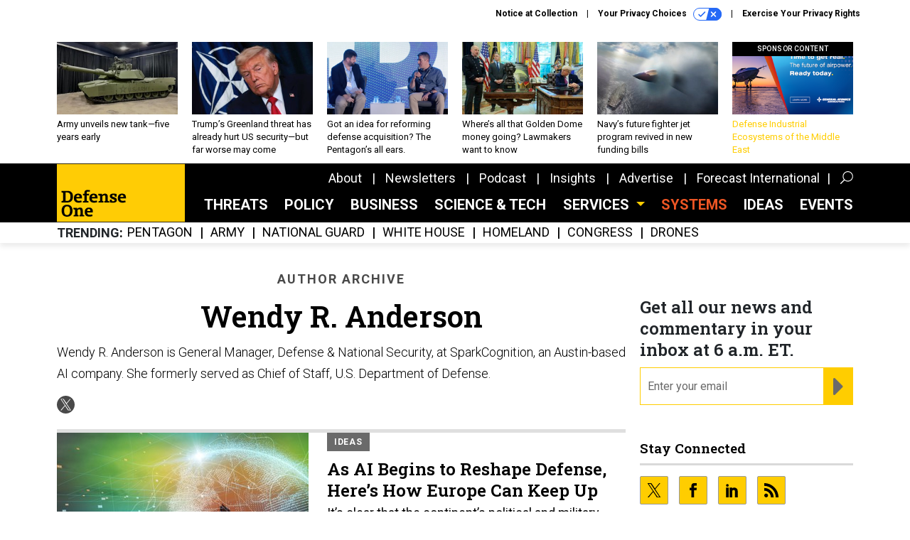

--- FILE ---
content_type: text/html; charset=utf-8
request_url: https://www.google.com/recaptcha/api2/anchor?ar=1&k=6LdOl7YqAAAAABKtsfQAMJd68i9_0s1IP1QM3v7N&co=aHR0cHM6Ly93d3cuZGVmZW5zZW9uZS5jb206NDQz&hl=en&v=N67nZn4AqZkNcbeMu4prBgzg&size=normal&anchor-ms=20000&execute-ms=30000&cb=f4swau683fvf
body_size: 49467
content:
<!DOCTYPE HTML><html dir="ltr" lang="en"><head><meta http-equiv="Content-Type" content="text/html; charset=UTF-8">
<meta http-equiv="X-UA-Compatible" content="IE=edge">
<title>reCAPTCHA</title>
<style type="text/css">
/* cyrillic-ext */
@font-face {
  font-family: 'Roboto';
  font-style: normal;
  font-weight: 400;
  font-stretch: 100%;
  src: url(//fonts.gstatic.com/s/roboto/v48/KFO7CnqEu92Fr1ME7kSn66aGLdTylUAMa3GUBHMdazTgWw.woff2) format('woff2');
  unicode-range: U+0460-052F, U+1C80-1C8A, U+20B4, U+2DE0-2DFF, U+A640-A69F, U+FE2E-FE2F;
}
/* cyrillic */
@font-face {
  font-family: 'Roboto';
  font-style: normal;
  font-weight: 400;
  font-stretch: 100%;
  src: url(//fonts.gstatic.com/s/roboto/v48/KFO7CnqEu92Fr1ME7kSn66aGLdTylUAMa3iUBHMdazTgWw.woff2) format('woff2');
  unicode-range: U+0301, U+0400-045F, U+0490-0491, U+04B0-04B1, U+2116;
}
/* greek-ext */
@font-face {
  font-family: 'Roboto';
  font-style: normal;
  font-weight: 400;
  font-stretch: 100%;
  src: url(//fonts.gstatic.com/s/roboto/v48/KFO7CnqEu92Fr1ME7kSn66aGLdTylUAMa3CUBHMdazTgWw.woff2) format('woff2');
  unicode-range: U+1F00-1FFF;
}
/* greek */
@font-face {
  font-family: 'Roboto';
  font-style: normal;
  font-weight: 400;
  font-stretch: 100%;
  src: url(//fonts.gstatic.com/s/roboto/v48/KFO7CnqEu92Fr1ME7kSn66aGLdTylUAMa3-UBHMdazTgWw.woff2) format('woff2');
  unicode-range: U+0370-0377, U+037A-037F, U+0384-038A, U+038C, U+038E-03A1, U+03A3-03FF;
}
/* math */
@font-face {
  font-family: 'Roboto';
  font-style: normal;
  font-weight: 400;
  font-stretch: 100%;
  src: url(//fonts.gstatic.com/s/roboto/v48/KFO7CnqEu92Fr1ME7kSn66aGLdTylUAMawCUBHMdazTgWw.woff2) format('woff2');
  unicode-range: U+0302-0303, U+0305, U+0307-0308, U+0310, U+0312, U+0315, U+031A, U+0326-0327, U+032C, U+032F-0330, U+0332-0333, U+0338, U+033A, U+0346, U+034D, U+0391-03A1, U+03A3-03A9, U+03B1-03C9, U+03D1, U+03D5-03D6, U+03F0-03F1, U+03F4-03F5, U+2016-2017, U+2034-2038, U+203C, U+2040, U+2043, U+2047, U+2050, U+2057, U+205F, U+2070-2071, U+2074-208E, U+2090-209C, U+20D0-20DC, U+20E1, U+20E5-20EF, U+2100-2112, U+2114-2115, U+2117-2121, U+2123-214F, U+2190, U+2192, U+2194-21AE, U+21B0-21E5, U+21F1-21F2, U+21F4-2211, U+2213-2214, U+2216-22FF, U+2308-230B, U+2310, U+2319, U+231C-2321, U+2336-237A, U+237C, U+2395, U+239B-23B7, U+23D0, U+23DC-23E1, U+2474-2475, U+25AF, U+25B3, U+25B7, U+25BD, U+25C1, U+25CA, U+25CC, U+25FB, U+266D-266F, U+27C0-27FF, U+2900-2AFF, U+2B0E-2B11, U+2B30-2B4C, U+2BFE, U+3030, U+FF5B, U+FF5D, U+1D400-1D7FF, U+1EE00-1EEFF;
}
/* symbols */
@font-face {
  font-family: 'Roboto';
  font-style: normal;
  font-weight: 400;
  font-stretch: 100%;
  src: url(//fonts.gstatic.com/s/roboto/v48/KFO7CnqEu92Fr1ME7kSn66aGLdTylUAMaxKUBHMdazTgWw.woff2) format('woff2');
  unicode-range: U+0001-000C, U+000E-001F, U+007F-009F, U+20DD-20E0, U+20E2-20E4, U+2150-218F, U+2190, U+2192, U+2194-2199, U+21AF, U+21E6-21F0, U+21F3, U+2218-2219, U+2299, U+22C4-22C6, U+2300-243F, U+2440-244A, U+2460-24FF, U+25A0-27BF, U+2800-28FF, U+2921-2922, U+2981, U+29BF, U+29EB, U+2B00-2BFF, U+4DC0-4DFF, U+FFF9-FFFB, U+10140-1018E, U+10190-1019C, U+101A0, U+101D0-101FD, U+102E0-102FB, U+10E60-10E7E, U+1D2C0-1D2D3, U+1D2E0-1D37F, U+1F000-1F0FF, U+1F100-1F1AD, U+1F1E6-1F1FF, U+1F30D-1F30F, U+1F315, U+1F31C, U+1F31E, U+1F320-1F32C, U+1F336, U+1F378, U+1F37D, U+1F382, U+1F393-1F39F, U+1F3A7-1F3A8, U+1F3AC-1F3AF, U+1F3C2, U+1F3C4-1F3C6, U+1F3CA-1F3CE, U+1F3D4-1F3E0, U+1F3ED, U+1F3F1-1F3F3, U+1F3F5-1F3F7, U+1F408, U+1F415, U+1F41F, U+1F426, U+1F43F, U+1F441-1F442, U+1F444, U+1F446-1F449, U+1F44C-1F44E, U+1F453, U+1F46A, U+1F47D, U+1F4A3, U+1F4B0, U+1F4B3, U+1F4B9, U+1F4BB, U+1F4BF, U+1F4C8-1F4CB, U+1F4D6, U+1F4DA, U+1F4DF, U+1F4E3-1F4E6, U+1F4EA-1F4ED, U+1F4F7, U+1F4F9-1F4FB, U+1F4FD-1F4FE, U+1F503, U+1F507-1F50B, U+1F50D, U+1F512-1F513, U+1F53E-1F54A, U+1F54F-1F5FA, U+1F610, U+1F650-1F67F, U+1F687, U+1F68D, U+1F691, U+1F694, U+1F698, U+1F6AD, U+1F6B2, U+1F6B9-1F6BA, U+1F6BC, U+1F6C6-1F6CF, U+1F6D3-1F6D7, U+1F6E0-1F6EA, U+1F6F0-1F6F3, U+1F6F7-1F6FC, U+1F700-1F7FF, U+1F800-1F80B, U+1F810-1F847, U+1F850-1F859, U+1F860-1F887, U+1F890-1F8AD, U+1F8B0-1F8BB, U+1F8C0-1F8C1, U+1F900-1F90B, U+1F93B, U+1F946, U+1F984, U+1F996, U+1F9E9, U+1FA00-1FA6F, U+1FA70-1FA7C, U+1FA80-1FA89, U+1FA8F-1FAC6, U+1FACE-1FADC, U+1FADF-1FAE9, U+1FAF0-1FAF8, U+1FB00-1FBFF;
}
/* vietnamese */
@font-face {
  font-family: 'Roboto';
  font-style: normal;
  font-weight: 400;
  font-stretch: 100%;
  src: url(//fonts.gstatic.com/s/roboto/v48/KFO7CnqEu92Fr1ME7kSn66aGLdTylUAMa3OUBHMdazTgWw.woff2) format('woff2');
  unicode-range: U+0102-0103, U+0110-0111, U+0128-0129, U+0168-0169, U+01A0-01A1, U+01AF-01B0, U+0300-0301, U+0303-0304, U+0308-0309, U+0323, U+0329, U+1EA0-1EF9, U+20AB;
}
/* latin-ext */
@font-face {
  font-family: 'Roboto';
  font-style: normal;
  font-weight: 400;
  font-stretch: 100%;
  src: url(//fonts.gstatic.com/s/roboto/v48/KFO7CnqEu92Fr1ME7kSn66aGLdTylUAMa3KUBHMdazTgWw.woff2) format('woff2');
  unicode-range: U+0100-02BA, U+02BD-02C5, U+02C7-02CC, U+02CE-02D7, U+02DD-02FF, U+0304, U+0308, U+0329, U+1D00-1DBF, U+1E00-1E9F, U+1EF2-1EFF, U+2020, U+20A0-20AB, U+20AD-20C0, U+2113, U+2C60-2C7F, U+A720-A7FF;
}
/* latin */
@font-face {
  font-family: 'Roboto';
  font-style: normal;
  font-weight: 400;
  font-stretch: 100%;
  src: url(//fonts.gstatic.com/s/roboto/v48/KFO7CnqEu92Fr1ME7kSn66aGLdTylUAMa3yUBHMdazQ.woff2) format('woff2');
  unicode-range: U+0000-00FF, U+0131, U+0152-0153, U+02BB-02BC, U+02C6, U+02DA, U+02DC, U+0304, U+0308, U+0329, U+2000-206F, U+20AC, U+2122, U+2191, U+2193, U+2212, U+2215, U+FEFF, U+FFFD;
}
/* cyrillic-ext */
@font-face {
  font-family: 'Roboto';
  font-style: normal;
  font-weight: 500;
  font-stretch: 100%;
  src: url(//fonts.gstatic.com/s/roboto/v48/KFO7CnqEu92Fr1ME7kSn66aGLdTylUAMa3GUBHMdazTgWw.woff2) format('woff2');
  unicode-range: U+0460-052F, U+1C80-1C8A, U+20B4, U+2DE0-2DFF, U+A640-A69F, U+FE2E-FE2F;
}
/* cyrillic */
@font-face {
  font-family: 'Roboto';
  font-style: normal;
  font-weight: 500;
  font-stretch: 100%;
  src: url(//fonts.gstatic.com/s/roboto/v48/KFO7CnqEu92Fr1ME7kSn66aGLdTylUAMa3iUBHMdazTgWw.woff2) format('woff2');
  unicode-range: U+0301, U+0400-045F, U+0490-0491, U+04B0-04B1, U+2116;
}
/* greek-ext */
@font-face {
  font-family: 'Roboto';
  font-style: normal;
  font-weight: 500;
  font-stretch: 100%;
  src: url(//fonts.gstatic.com/s/roboto/v48/KFO7CnqEu92Fr1ME7kSn66aGLdTylUAMa3CUBHMdazTgWw.woff2) format('woff2');
  unicode-range: U+1F00-1FFF;
}
/* greek */
@font-face {
  font-family: 'Roboto';
  font-style: normal;
  font-weight: 500;
  font-stretch: 100%;
  src: url(//fonts.gstatic.com/s/roboto/v48/KFO7CnqEu92Fr1ME7kSn66aGLdTylUAMa3-UBHMdazTgWw.woff2) format('woff2');
  unicode-range: U+0370-0377, U+037A-037F, U+0384-038A, U+038C, U+038E-03A1, U+03A3-03FF;
}
/* math */
@font-face {
  font-family: 'Roboto';
  font-style: normal;
  font-weight: 500;
  font-stretch: 100%;
  src: url(//fonts.gstatic.com/s/roboto/v48/KFO7CnqEu92Fr1ME7kSn66aGLdTylUAMawCUBHMdazTgWw.woff2) format('woff2');
  unicode-range: U+0302-0303, U+0305, U+0307-0308, U+0310, U+0312, U+0315, U+031A, U+0326-0327, U+032C, U+032F-0330, U+0332-0333, U+0338, U+033A, U+0346, U+034D, U+0391-03A1, U+03A3-03A9, U+03B1-03C9, U+03D1, U+03D5-03D6, U+03F0-03F1, U+03F4-03F5, U+2016-2017, U+2034-2038, U+203C, U+2040, U+2043, U+2047, U+2050, U+2057, U+205F, U+2070-2071, U+2074-208E, U+2090-209C, U+20D0-20DC, U+20E1, U+20E5-20EF, U+2100-2112, U+2114-2115, U+2117-2121, U+2123-214F, U+2190, U+2192, U+2194-21AE, U+21B0-21E5, U+21F1-21F2, U+21F4-2211, U+2213-2214, U+2216-22FF, U+2308-230B, U+2310, U+2319, U+231C-2321, U+2336-237A, U+237C, U+2395, U+239B-23B7, U+23D0, U+23DC-23E1, U+2474-2475, U+25AF, U+25B3, U+25B7, U+25BD, U+25C1, U+25CA, U+25CC, U+25FB, U+266D-266F, U+27C0-27FF, U+2900-2AFF, U+2B0E-2B11, U+2B30-2B4C, U+2BFE, U+3030, U+FF5B, U+FF5D, U+1D400-1D7FF, U+1EE00-1EEFF;
}
/* symbols */
@font-face {
  font-family: 'Roboto';
  font-style: normal;
  font-weight: 500;
  font-stretch: 100%;
  src: url(//fonts.gstatic.com/s/roboto/v48/KFO7CnqEu92Fr1ME7kSn66aGLdTylUAMaxKUBHMdazTgWw.woff2) format('woff2');
  unicode-range: U+0001-000C, U+000E-001F, U+007F-009F, U+20DD-20E0, U+20E2-20E4, U+2150-218F, U+2190, U+2192, U+2194-2199, U+21AF, U+21E6-21F0, U+21F3, U+2218-2219, U+2299, U+22C4-22C6, U+2300-243F, U+2440-244A, U+2460-24FF, U+25A0-27BF, U+2800-28FF, U+2921-2922, U+2981, U+29BF, U+29EB, U+2B00-2BFF, U+4DC0-4DFF, U+FFF9-FFFB, U+10140-1018E, U+10190-1019C, U+101A0, U+101D0-101FD, U+102E0-102FB, U+10E60-10E7E, U+1D2C0-1D2D3, U+1D2E0-1D37F, U+1F000-1F0FF, U+1F100-1F1AD, U+1F1E6-1F1FF, U+1F30D-1F30F, U+1F315, U+1F31C, U+1F31E, U+1F320-1F32C, U+1F336, U+1F378, U+1F37D, U+1F382, U+1F393-1F39F, U+1F3A7-1F3A8, U+1F3AC-1F3AF, U+1F3C2, U+1F3C4-1F3C6, U+1F3CA-1F3CE, U+1F3D4-1F3E0, U+1F3ED, U+1F3F1-1F3F3, U+1F3F5-1F3F7, U+1F408, U+1F415, U+1F41F, U+1F426, U+1F43F, U+1F441-1F442, U+1F444, U+1F446-1F449, U+1F44C-1F44E, U+1F453, U+1F46A, U+1F47D, U+1F4A3, U+1F4B0, U+1F4B3, U+1F4B9, U+1F4BB, U+1F4BF, U+1F4C8-1F4CB, U+1F4D6, U+1F4DA, U+1F4DF, U+1F4E3-1F4E6, U+1F4EA-1F4ED, U+1F4F7, U+1F4F9-1F4FB, U+1F4FD-1F4FE, U+1F503, U+1F507-1F50B, U+1F50D, U+1F512-1F513, U+1F53E-1F54A, U+1F54F-1F5FA, U+1F610, U+1F650-1F67F, U+1F687, U+1F68D, U+1F691, U+1F694, U+1F698, U+1F6AD, U+1F6B2, U+1F6B9-1F6BA, U+1F6BC, U+1F6C6-1F6CF, U+1F6D3-1F6D7, U+1F6E0-1F6EA, U+1F6F0-1F6F3, U+1F6F7-1F6FC, U+1F700-1F7FF, U+1F800-1F80B, U+1F810-1F847, U+1F850-1F859, U+1F860-1F887, U+1F890-1F8AD, U+1F8B0-1F8BB, U+1F8C0-1F8C1, U+1F900-1F90B, U+1F93B, U+1F946, U+1F984, U+1F996, U+1F9E9, U+1FA00-1FA6F, U+1FA70-1FA7C, U+1FA80-1FA89, U+1FA8F-1FAC6, U+1FACE-1FADC, U+1FADF-1FAE9, U+1FAF0-1FAF8, U+1FB00-1FBFF;
}
/* vietnamese */
@font-face {
  font-family: 'Roboto';
  font-style: normal;
  font-weight: 500;
  font-stretch: 100%;
  src: url(//fonts.gstatic.com/s/roboto/v48/KFO7CnqEu92Fr1ME7kSn66aGLdTylUAMa3OUBHMdazTgWw.woff2) format('woff2');
  unicode-range: U+0102-0103, U+0110-0111, U+0128-0129, U+0168-0169, U+01A0-01A1, U+01AF-01B0, U+0300-0301, U+0303-0304, U+0308-0309, U+0323, U+0329, U+1EA0-1EF9, U+20AB;
}
/* latin-ext */
@font-face {
  font-family: 'Roboto';
  font-style: normal;
  font-weight: 500;
  font-stretch: 100%;
  src: url(//fonts.gstatic.com/s/roboto/v48/KFO7CnqEu92Fr1ME7kSn66aGLdTylUAMa3KUBHMdazTgWw.woff2) format('woff2');
  unicode-range: U+0100-02BA, U+02BD-02C5, U+02C7-02CC, U+02CE-02D7, U+02DD-02FF, U+0304, U+0308, U+0329, U+1D00-1DBF, U+1E00-1E9F, U+1EF2-1EFF, U+2020, U+20A0-20AB, U+20AD-20C0, U+2113, U+2C60-2C7F, U+A720-A7FF;
}
/* latin */
@font-face {
  font-family: 'Roboto';
  font-style: normal;
  font-weight: 500;
  font-stretch: 100%;
  src: url(//fonts.gstatic.com/s/roboto/v48/KFO7CnqEu92Fr1ME7kSn66aGLdTylUAMa3yUBHMdazQ.woff2) format('woff2');
  unicode-range: U+0000-00FF, U+0131, U+0152-0153, U+02BB-02BC, U+02C6, U+02DA, U+02DC, U+0304, U+0308, U+0329, U+2000-206F, U+20AC, U+2122, U+2191, U+2193, U+2212, U+2215, U+FEFF, U+FFFD;
}
/* cyrillic-ext */
@font-face {
  font-family: 'Roboto';
  font-style: normal;
  font-weight: 900;
  font-stretch: 100%;
  src: url(//fonts.gstatic.com/s/roboto/v48/KFO7CnqEu92Fr1ME7kSn66aGLdTylUAMa3GUBHMdazTgWw.woff2) format('woff2');
  unicode-range: U+0460-052F, U+1C80-1C8A, U+20B4, U+2DE0-2DFF, U+A640-A69F, U+FE2E-FE2F;
}
/* cyrillic */
@font-face {
  font-family: 'Roboto';
  font-style: normal;
  font-weight: 900;
  font-stretch: 100%;
  src: url(//fonts.gstatic.com/s/roboto/v48/KFO7CnqEu92Fr1ME7kSn66aGLdTylUAMa3iUBHMdazTgWw.woff2) format('woff2');
  unicode-range: U+0301, U+0400-045F, U+0490-0491, U+04B0-04B1, U+2116;
}
/* greek-ext */
@font-face {
  font-family: 'Roboto';
  font-style: normal;
  font-weight: 900;
  font-stretch: 100%;
  src: url(//fonts.gstatic.com/s/roboto/v48/KFO7CnqEu92Fr1ME7kSn66aGLdTylUAMa3CUBHMdazTgWw.woff2) format('woff2');
  unicode-range: U+1F00-1FFF;
}
/* greek */
@font-face {
  font-family: 'Roboto';
  font-style: normal;
  font-weight: 900;
  font-stretch: 100%;
  src: url(//fonts.gstatic.com/s/roboto/v48/KFO7CnqEu92Fr1ME7kSn66aGLdTylUAMa3-UBHMdazTgWw.woff2) format('woff2');
  unicode-range: U+0370-0377, U+037A-037F, U+0384-038A, U+038C, U+038E-03A1, U+03A3-03FF;
}
/* math */
@font-face {
  font-family: 'Roboto';
  font-style: normal;
  font-weight: 900;
  font-stretch: 100%;
  src: url(//fonts.gstatic.com/s/roboto/v48/KFO7CnqEu92Fr1ME7kSn66aGLdTylUAMawCUBHMdazTgWw.woff2) format('woff2');
  unicode-range: U+0302-0303, U+0305, U+0307-0308, U+0310, U+0312, U+0315, U+031A, U+0326-0327, U+032C, U+032F-0330, U+0332-0333, U+0338, U+033A, U+0346, U+034D, U+0391-03A1, U+03A3-03A9, U+03B1-03C9, U+03D1, U+03D5-03D6, U+03F0-03F1, U+03F4-03F5, U+2016-2017, U+2034-2038, U+203C, U+2040, U+2043, U+2047, U+2050, U+2057, U+205F, U+2070-2071, U+2074-208E, U+2090-209C, U+20D0-20DC, U+20E1, U+20E5-20EF, U+2100-2112, U+2114-2115, U+2117-2121, U+2123-214F, U+2190, U+2192, U+2194-21AE, U+21B0-21E5, U+21F1-21F2, U+21F4-2211, U+2213-2214, U+2216-22FF, U+2308-230B, U+2310, U+2319, U+231C-2321, U+2336-237A, U+237C, U+2395, U+239B-23B7, U+23D0, U+23DC-23E1, U+2474-2475, U+25AF, U+25B3, U+25B7, U+25BD, U+25C1, U+25CA, U+25CC, U+25FB, U+266D-266F, U+27C0-27FF, U+2900-2AFF, U+2B0E-2B11, U+2B30-2B4C, U+2BFE, U+3030, U+FF5B, U+FF5D, U+1D400-1D7FF, U+1EE00-1EEFF;
}
/* symbols */
@font-face {
  font-family: 'Roboto';
  font-style: normal;
  font-weight: 900;
  font-stretch: 100%;
  src: url(//fonts.gstatic.com/s/roboto/v48/KFO7CnqEu92Fr1ME7kSn66aGLdTylUAMaxKUBHMdazTgWw.woff2) format('woff2');
  unicode-range: U+0001-000C, U+000E-001F, U+007F-009F, U+20DD-20E0, U+20E2-20E4, U+2150-218F, U+2190, U+2192, U+2194-2199, U+21AF, U+21E6-21F0, U+21F3, U+2218-2219, U+2299, U+22C4-22C6, U+2300-243F, U+2440-244A, U+2460-24FF, U+25A0-27BF, U+2800-28FF, U+2921-2922, U+2981, U+29BF, U+29EB, U+2B00-2BFF, U+4DC0-4DFF, U+FFF9-FFFB, U+10140-1018E, U+10190-1019C, U+101A0, U+101D0-101FD, U+102E0-102FB, U+10E60-10E7E, U+1D2C0-1D2D3, U+1D2E0-1D37F, U+1F000-1F0FF, U+1F100-1F1AD, U+1F1E6-1F1FF, U+1F30D-1F30F, U+1F315, U+1F31C, U+1F31E, U+1F320-1F32C, U+1F336, U+1F378, U+1F37D, U+1F382, U+1F393-1F39F, U+1F3A7-1F3A8, U+1F3AC-1F3AF, U+1F3C2, U+1F3C4-1F3C6, U+1F3CA-1F3CE, U+1F3D4-1F3E0, U+1F3ED, U+1F3F1-1F3F3, U+1F3F5-1F3F7, U+1F408, U+1F415, U+1F41F, U+1F426, U+1F43F, U+1F441-1F442, U+1F444, U+1F446-1F449, U+1F44C-1F44E, U+1F453, U+1F46A, U+1F47D, U+1F4A3, U+1F4B0, U+1F4B3, U+1F4B9, U+1F4BB, U+1F4BF, U+1F4C8-1F4CB, U+1F4D6, U+1F4DA, U+1F4DF, U+1F4E3-1F4E6, U+1F4EA-1F4ED, U+1F4F7, U+1F4F9-1F4FB, U+1F4FD-1F4FE, U+1F503, U+1F507-1F50B, U+1F50D, U+1F512-1F513, U+1F53E-1F54A, U+1F54F-1F5FA, U+1F610, U+1F650-1F67F, U+1F687, U+1F68D, U+1F691, U+1F694, U+1F698, U+1F6AD, U+1F6B2, U+1F6B9-1F6BA, U+1F6BC, U+1F6C6-1F6CF, U+1F6D3-1F6D7, U+1F6E0-1F6EA, U+1F6F0-1F6F3, U+1F6F7-1F6FC, U+1F700-1F7FF, U+1F800-1F80B, U+1F810-1F847, U+1F850-1F859, U+1F860-1F887, U+1F890-1F8AD, U+1F8B0-1F8BB, U+1F8C0-1F8C1, U+1F900-1F90B, U+1F93B, U+1F946, U+1F984, U+1F996, U+1F9E9, U+1FA00-1FA6F, U+1FA70-1FA7C, U+1FA80-1FA89, U+1FA8F-1FAC6, U+1FACE-1FADC, U+1FADF-1FAE9, U+1FAF0-1FAF8, U+1FB00-1FBFF;
}
/* vietnamese */
@font-face {
  font-family: 'Roboto';
  font-style: normal;
  font-weight: 900;
  font-stretch: 100%;
  src: url(//fonts.gstatic.com/s/roboto/v48/KFO7CnqEu92Fr1ME7kSn66aGLdTylUAMa3OUBHMdazTgWw.woff2) format('woff2');
  unicode-range: U+0102-0103, U+0110-0111, U+0128-0129, U+0168-0169, U+01A0-01A1, U+01AF-01B0, U+0300-0301, U+0303-0304, U+0308-0309, U+0323, U+0329, U+1EA0-1EF9, U+20AB;
}
/* latin-ext */
@font-face {
  font-family: 'Roboto';
  font-style: normal;
  font-weight: 900;
  font-stretch: 100%;
  src: url(//fonts.gstatic.com/s/roboto/v48/KFO7CnqEu92Fr1ME7kSn66aGLdTylUAMa3KUBHMdazTgWw.woff2) format('woff2');
  unicode-range: U+0100-02BA, U+02BD-02C5, U+02C7-02CC, U+02CE-02D7, U+02DD-02FF, U+0304, U+0308, U+0329, U+1D00-1DBF, U+1E00-1E9F, U+1EF2-1EFF, U+2020, U+20A0-20AB, U+20AD-20C0, U+2113, U+2C60-2C7F, U+A720-A7FF;
}
/* latin */
@font-face {
  font-family: 'Roboto';
  font-style: normal;
  font-weight: 900;
  font-stretch: 100%;
  src: url(//fonts.gstatic.com/s/roboto/v48/KFO7CnqEu92Fr1ME7kSn66aGLdTylUAMa3yUBHMdazQ.woff2) format('woff2');
  unicode-range: U+0000-00FF, U+0131, U+0152-0153, U+02BB-02BC, U+02C6, U+02DA, U+02DC, U+0304, U+0308, U+0329, U+2000-206F, U+20AC, U+2122, U+2191, U+2193, U+2212, U+2215, U+FEFF, U+FFFD;
}

</style>
<link rel="stylesheet" type="text/css" href="https://www.gstatic.com/recaptcha/releases/N67nZn4AqZkNcbeMu4prBgzg/styles__ltr.css">
<script nonce="jic3L6qVTx2hh2Urx_OeLg" type="text/javascript">window['__recaptcha_api'] = 'https://www.google.com/recaptcha/api2/';</script>
<script type="text/javascript" src="https://www.gstatic.com/recaptcha/releases/N67nZn4AqZkNcbeMu4prBgzg/recaptcha__en.js" nonce="jic3L6qVTx2hh2Urx_OeLg">
      
    </script></head>
<body><div id="rc-anchor-alert" class="rc-anchor-alert"></div>
<input type="hidden" id="recaptcha-token" value="[base64]">
<script type="text/javascript" nonce="jic3L6qVTx2hh2Urx_OeLg">
      recaptcha.anchor.Main.init("[\x22ainput\x22,[\x22bgdata\x22,\x22\x22,\[base64]/[base64]/[base64]/[base64]/[base64]/[base64]/KGcoTywyNTMsTy5PKSxVRyhPLEMpKTpnKE8sMjUzLEMpLE8pKSxsKSksTykpfSxieT1mdW5jdGlvbihDLE8sdSxsKXtmb3IobD0odT1SKEMpLDApO08+MDtPLS0pbD1sPDw4fFooQyk7ZyhDLHUsbCl9LFVHPWZ1bmN0aW9uKEMsTyl7Qy5pLmxlbmd0aD4xMDQ/[base64]/[base64]/[base64]/[base64]/[base64]/[base64]/[base64]\\u003d\x22,\[base64]\\u003d\\u003d\x22,\[base64]/CgsO0w7ghw4bCj8OWOgHDviVMw7doS8KVGUjDuz0BVXTDm8KXTUxQwpl4w4tzwo0PwpVkTMKSFMOMw70nwpQqA8KvbMOVwo0vw6HDt1hlwpxdwqjDo8Kkw7DCoRF7w4DClsOjPcKSw6jCp8OJw6YASik9McOvUsOvFR0TwoQXDcO0wqHDlAEqCT/CmcK4wqBdNMKkcmXDgcKKHGJOwqx7w7zDtFTChmhkFhrCrcKgNcKKwr8WdARdIR4uX8KAw7lbHMOxLcKJfyxaw77Dt8KvwrYIIXTCrh/CrsKRKDF3QMKuGT/Cq2XCvWxcUTEGw5rCt8KpwrTCjWPDtMOnwpw2LcKGw4nCikjCqsKrccKJw6cIBsKTwoLDh07DthfCvsKswr7CsiHDssK+ScOcw7fCh1ImBsK6wr1xcsOMbSF0TcKTw441wrJLw5nDi3UMwojDgnhKQ2crJ8K/HiYvLETDs1FoTx91OjceazvDhTzDug/[base64]/Dt8OLQh/CsV/Di8Opw6jCuGbCocKFwrhFwqVnwoshwotsc8OBU0fCiMOta0dtNMK1w4hyf1Mdw6swwqLDkH9de8Ovwrw7w5d6DcORVcKDwqnDgsK0bn/CpyzCvF7DhcOoC8K6woETGiTCshTChMOvwobCpsKEw7bCrn7Co8O2wp3Dg8OuwrjCq8OoJcKJYEAZJiPCpcO/w7/DrRJzcAxSI8OSPRQYwrHDhzLDv8OmwpjDp8OXw7zDvhPDsAEQw7XCqDLDl0suw6rCjMKKXsK9w4LDmcOVw6sOwoVPw7vCi0kRw5lCw4dvUcKRwrLDi8OYKMK+wprCpwnCscKawoXCmMK/THTCs8ONw7sww4ZIw4sNw4YTw7LDr0nCl8Kjw5LDn8Ktw6PDtcOdw6VQwo3DlC3DrnAGwp3DlC/[base64]/Cv8Ouw79UBMONw6MCw6TCjMKOwrR0w7EpPAp3OcKKwrRYwr12cxPDnMKxES8IwqQ9I3DCucO/[base64]/YcOwwpcEwrpDf8OKTMKRQDU5w5rCgV9kEAg+V8Kmw4kBV8K3w7rCpBsBwp/CisOXw71Nw5BHwrPCusK6w5/[base64]/NkzCpcOjwr1kw5/[base64]/DnT7CoMOtwoDChS/DhsOTCcOiBcK8w7QDZ0MSw6Z1wqwnewnDplHCrU3Dth/CsSnCvsKZAcOqw7VxwrzDvk7Dt8K8wps3wq3DhcOREFBjIsOnbMKkwrcCw78Rw7k0HVLDlQPDsMOsQibCvcO8OW5Hw7tjS8K8w682w4l2dFU1w6vDmBXDjD7DvMOAGsOmJ3vDgD9mcsK4w47DrsOBwr3CgDtIJV7Dp3PDjcO9w5/DlgfCkD3ClsKbZznDszPDkF3DlRvCkEHDvcKAw64YdcKffHLCtWh0AjrCjsOYw4wGwq0NSMOewrRSwqDCl8Oxw4oXwpbDhMOcw5XCqSLDvwUiwrzDpj3Cqx06c19LXlMYwo1OaMOWwpxPw4ZHwp3DoQnDjm1kJjBGw7/CisOOBy89woDCv8KPw4/CusOIAxXCscOZZnDCp3DDvnvDtcKxw7HCm3ApwrxmCjZ3GcKaAmDDrFgAdXHDjMKOwqPDj8K6ORbDjcOfwo4FY8Kfw6TDmcOAw6LCtcKZTMO9w5N2w6EMwrXCuMKDwpLDjcKnwqXDtsKOwrXClR09FBzCgcOmcMKsPlF6wrF/w7vCtMOHw4TCjRzCucKewp/Du19RDWdWLHTCkWPDmcKcw6F+wpInIcK4wqfCssOAw40Ow4F/w7lHwqdiwqI7E8K6XcO4UcOYCMOBw58lNcKVScOFwoPDpxTCvsOvCkjCl8Omw79NwqU7AmsNT3TCm318w57Cr8KTPwBzwoHCg3DDgH0bL8KNc3goaj8CaMKxf0w5HMKAH8KAQxnDscKIWlrDlcKwwpJMQ0XDucKIwq/DgAvDi1DDoXp+wqTCpMKMCsOpRMKEXXrDq8OMeMOywovCpDjCnxB/wrrCvsKyw4TDhWzDhB/Dp8ORSMKFE0YbL8K7w4TCgsKYwpcBw5fDuMOFeMOaw5I0woMHLgzDisKlw484UTRlwpNSLB7CjQvCjDzCsBt+w5EKcMKPwqHDtxdGw75tN3vDjzfCl8K9QUxzw6ELQcKuwpgyY8Kcw44xIFDCvmjDnx1zwq/Dk8Knw60Hw7R9Lw3DvcOVw5/[base64]/[base64]/CjwdIwpVzIMKLY8O/wrDCoxBPXH7CjkbDln0Kw7sdw4bDsDtUWUl9bMKmw7pMwpd4woZGw6rDu2PCuxPCosOJwpLDtgx8bsK9wqjDuS8PVMO/w7jDsMKfw5jDlkXCnhZcXcOrE8KxPMKLw4LCj8KFDh1uwobCp8OJQ04+GcKfFivCgEAqwq5BQ39VcMOzSmPDkk/Cv8OkEcKfeSXCjBgIQcK1cMKsw63CqlRJTMORwpDCgcO+w7nDthVIw6M6G8OXw4ldLkDDpSt/MkBow4oEwqQLR8OnaSF2aMOvQEnDj04LY8Obw7waw5XCscOeNsK3w6DDgcKPwrIXBCnClMOCwqrCgk/[base64]/wphyHlnDoMOTS0TDoicMZsKDGm3DpGfCvnjDmQVpNMKpAMKQw57DmsKUw4LDhMKuasKJw4XDj0HCgG/DkXZjwrw7wpN6wq53fsK6wovDsMKSGMOywrTCrBbDosKQY8O9wo7CqsOZw47CpMK5wrlNwrZ3woJhahzDgQfDgnQjacKnasK7YMKnw57Dugo4w7NUQhvCjgUyw7gtFyDCmcOdw53CusKOw4rDtTVvw5/CrMOBPsOGwoxQw4YxbcKjw7d/JsKiwrPDpkXClcK5w6HCgBISM8OMwqN0FWvDlsKPIR/DpsKME0UsXCrDkQ/CoUtyw5k8d8KGD8Osw7nCk8KPBkvDu8Olw5PDhsK/w59Gw5xHccKZwrDDh8OAw6zCgxLCscKIJAdzXHPDhcOrwqMhAmRMwp7DoElcXsKpw4syZsKpEkHCu2zCkG7DhBIQGTjCvMOjw6VVYMOlGijDvMKPKS8NwqPDqMKCw7LDiWHDlilUw6c2KMKNJsKIECE+wqDDsDDDhsOndT/[base64]/wqtgXsOpwrlVwrNMwr7DncKhw4rCtwrClsKKc8K0CktQc0RTRMOEYcO4wpB7w7fDoMKUwpzCp8KSw5vCiyUKeR0KCgh3egM+w53CjsKAF8OMWyPCnD/[base64]/IjA+YsKpwqd+JsOtwrtVwqxsw7rCsktwwoFMBx7DjsO3dsOmDBvDmidKARXDhGfCh8OcbMOXKRgJanLDt8ODwqDDrmXCuxs1wrjCkxzCi8K1w4bDi8OZGsOyw5zDs8K4YlwxM8KZwoTDvV9Qw6nDpl/Dg8KCNgXDllNNCD82w57Cs3jCj8K5wq7Dn2t/[base64]/Dr8OFBMO+e8KJEA3DjXbCvsK8DcOzwqFow5TCh8KowonDtjYxGcOCUVvCgXXCl1nChXPDr1Qmwq8/QcKyw4rDosKxwqxXamvCuEpKF2HDl8KkU8KieT8fw7hXRMOgTcOlwqzCvMOPUwPDkMKpwqbDmwpbw6LCg8OMNMKfScOoE2PCj8OjdsKAQSAMwrgbwpPCm8KmBsOYGMOrwrnCjR3CtGoCw4TDvBnDkB5/wojCiCMJw7IPfHMtw5kPw7h0A0DDmTTCicKiw6/[base64]/KMKlOcOrw5vDslFSQG7CkBnCsMOjwrjDhAbCicKLfmbCt8Kiw75+UnTCkmvDij/DkQDCmgIvw4TDuGJgTjctScK/ahkfXi7CscKCWnMDQcOBS8K7wqQfw7NJfcKtX1ozwofCvcKTMTjCscK+a8Kpw4R/[base64]/[base64]/[base64]/[base64]/CsMOUwpfDuMKewrBjNMKQwosGwqDDtBtlBHImC8K8wrLDpMOTwo7Cm8OPKlICVn9+IsKhwr5ww65pwobDv8O0w6DCqGlUw5FpwpTDrMO/w5HCksK1PQkzwq4uDwYcwq/DtQZJwrZ6wqLDo8KYwpBOP3c7OMOKwr8mwp4Gf2hmXcOZw7JITFc+Vg3Cgm7CkxkEw4rCnFXDq8OpBGFhecKSwofChD7DvyY5BzzDrcOtwoxSwpNzPsKiw5PDqMOawqTDpcOew6/ChcKzFsKCwo3DhCvDv8K6wr0nI8KgJQ4pwrnCusOCwojCjDzCnT5gw4HDiQwCw6AcwrnDgcOsNFbChcO4w5xVwqrCoFofezrCjWzDk8Oyw5jDuMOnGsKZwqdlEsOzwrHClsO+V0jClUPDqDFSwr/DoB3Co8KqBTVZeXnCgcKYaMKKYyDCsiDCu8OjwrstwqHCiRHDiDV4w4HDgTrCjhjCmcOlaMK9wrbDmGE6LkXDrkkxXsO9bMOLCFJsKE/DhGElalbCsTEFw5BQwpXDtMORecKvw4PCtsOzw4XDp11BLMK1ZW7CmQN5w7rChcK+NF8tecODwpILw6oyLAjCncKRFcKOFGLCuVvCo8Kow6dmanEFCw5fw6dRw7t+wrnDvsKtw7vCuCPCtQ9/QsKtw7wEDUXDocOWwr4RISNZw6MITMKZY1XDrC8aw6TDnAbCl1I9S08MKTzDqVQmwrbDuMKtDy5/NMKwwoVISMKWw5nDimgVH3MAcsO+d8KVwpHDqMOhwrEmw7jDqjPDoMK1wrUtw5hww60wQG7DsEgyw6zCmFTDr8KJfcKBwoMJwrXCpMKWRsO/bsKKw5B7PmnDogB/BsKHSsKdPMK/wrQSBEfCn8KyEsKwwoTDm8KEwrwFHSNNw57CrMOYKsOAwrEPWgXDuCTCoMKGVsK0Ck5Ow4XDrcKow4ccT8OfwrpgE8Ouw5FvG8Kkw5lrfMKzRzoVwp1Zw7nCtcKswp/CusKeCsOpwqHCmwxQw6fCmCnCscKIP8KvNsO1wpADDsKIPMKEw78MesOtw5jDlcKpR0gGw5F/A8OqwpNCwpdYwr/DlxLCtS/CpsK3wpnCv8KJw5DCqjLClcOTw5nCsMOsT8OYdGZGAmRpEnrDrUYrw4fCkmXDosOnfBRJXMOSSk7DmSLClEPCtcKFa8K0WznCtMKBQD3CgcKAL8ORb1/ChFnDoyfDkx1+asKEwqthw63Cm8K3w4PCm0bCqE43PwNOaW1bV8KrJh5iw5TDrcKlCwc1KsOrIAIdwrDCqMOow6Bvw5bDgkPDrz7CtcOSHkXDqHcmVkZrJEoTw6ILw47CiFDCpcOnwpPCu0sTwoLCpFlNw57CryosMALDq3vDs8O6wqBzw4fCvsO9w7/Dq8KVw7RxTisIOcKcO3xuw4jCncOPBsKTJcOIOsKEw6zCoywYI8O8dcO5wqp5wpjCgz7DrwfDvcKuw53DmnZfO8KtNEVpfjTCicOVwpw+w5bCkcKeFlnCrRBDOcOUw5oAw6U0wqBZwozDucOEVlXDpcKFwr/CsFHCv8KsRsOxwpBPw7vDp1DCqcKqMMOfZgpbNsKywpPDhGhgfsK/NcKPwronXMO8Cks0LMOhfcO5w6XDr2RxbBlTwqrDn8KMMgHCoMKGwqDCqV7CvCfDiQ7Ci2EHw5jCvsOJw7zCtitJE30Kw4pubcKNwro/wrDDuSvDrgbDjkhbfnTCp8KJw6jDnsOvEAjDt3/ClVnDgzbCj8KYXsKsFsOdwplWMMKNw45/[base64]/DrcODwqPDtMKBKcKTw7bDkMOew5kqwosTDT0iw6l+UmMcVA7DkF/[base64]/[base64]/[base64]/wrrDgRNkw4fDkcO4HC7DtMOpwr8gIQDCszJVw6V1w4HCmVpsEsO5exwyw58qMcKowokuwrhGZcO+cMOLw69iFCjDlUHDs8KtF8KdCsKjdsKAw7PCqMKPwp8yw7PCrkcFw5nDkxLCqURmw4M1fsK2LiHCjsOgwr3DscOTdcKfWsK+NV90w4J8wrwDUsKVwp7Dv2/CuHtBdMKLfcK1wobCucOzwoLCpsKyw4DCu8KvZcKXJV8IdMOjBkXClMODwqgwOjg4NF3DvMKaw7/ChT1vw75vw7gsW0fDksOtwovDm8KZwr0Fa8KfwqzDhSjDscKtAyEow4TDpmIiSMOYw4Aow5INf8K+YwdqQ2dnw5hAwrjCogFXw4PClsKeLVDDh8Khw5DDpcOfwoLCmsOrwqtpwoV1w6TDozZxw7LDhk4zw7/DksKswohNw5jCgzABwrrCi03CscKmwqkNw6MoV8KoAwBGwrrDpRHDpFfDm0LDo37CucKeMnMBwq0sw6/[base64]/Dv8OTwoUOZcO/w6TDnxbCsCxhwog6wqFpKsKFc8KKIFbDsHZZWsKtwr/DqsKZw5bDnsKKw6/DginCpF/CjsKhw6nClMKBw7/DghHDmsKBHcK4aGPDj8OuwobDmsO8w5zCgcOzwogPXMKywrZITA8YwpcvwqYYEMKkwo/DrFrDksK1wpXCnsOVDlllwowdwp3DqMKtwqdsL8KVNWXDgsO7wpTCkcOHwpzCqSDDsAXCuMOVw4/DqsOSwqdewqtCDsOawqYIwoBwf8OYwrIyZMKTwoFpWsKfwqFgw74ww6rCnQTDujHCgGrCrsK8EsKaw5IKwo/Ds8O7KcO0CiIBVcK2RQhsQ8O/[base64]/DlcKvw7AAOG96w7AXGMOvc8KyBmQrEBnCnSTCj8K8GcOuBMKPWW7DjcK6PsOVRnnCviPCscK/[base64]/DjsKELTBMYVlvw4TCmVRpw4jDsMKeSMODSFd/w5dDAMKJw7nCiMOIw6jCjMOPfnc/LRdFLlkZwr/DtVpxX8OSwpBewoBvIcKuG8KTIcONw5zDkcKqD8OXwq/CvcKyw44Aw5Ehw4hpS8KjRhtFwoDDosOwwprCkcKfwo3Dk3PCg0nCg8OQwrNew4nCisK3RsO8wp4jdsOFw5zCmj89RMKMwpsqw40twrLDkcKYw7BLO8KhfMK4wqDCkwfClnHDmGZDGDw+Gy/[base64]/Dr8OadlzDrcOXFGnClsOWMRrCrFgbwp7CkH3DgFN6w4pJRsKVBW14wpHChMKgw4LDkMK5w63Cr0IdLcKkw7PCrMKFKWRDw4DCrEoVw5rDvmFPw5vDusO4Kn7DnUPCocK7AXdTw6bCssK0w7gDw5PCvsOswrhxw7vCkcKEDw1YYRl1JsK/w63DjGQ3w5kQMUvDsMOTYcOzHMObDgYtwrfDjxNmwp7CpB/DjcOmw5kZY8O/wqJXecKeVsKOwpARw6DCkcK4cD/DlcKxw5nDuMKBwobCs8KgAg1Ew69/Ti7CqcOrworCjMOFwpXCncO6wpLCsxXDqH5LworDmsKqMwt4QnvDlDZSw4XCu8KMw5zCqWjDpsKFwpNfw6jChcOww65zRcKZwo3Cnw/CjQXCl10nUijCk0UFXRAmwodbe8ONWgEFIwPCicOOwpxqw7UBwovDqyDDtzvDtMOmwr/DrsOrwqQvU8OrRMOTdm5HPcOlw5fDriAVEUzDrcOZanXCucOQwrYMw5fDtQ3DkkXClGjCuW/CmMO0acK0csOfMcOtWcKqFVNiw5onwrEtTsOmCMKNIyo4w4nCicK2wofCoQ5mw5lYw4fCt8Kaw6kuT8OVwprDp3HClljDhcOrw4BFd8Kjwp8hw7fDisKmwrPCpS/CvT4eccOdwphgc8KHD8K3RwZwFlxnw5/Ct8OwT1YVV8OKwo40w74Pw6IXIDVjVBEOJ8OKSMKRwrbDjsKtwpPCs2nDmcKGAsK7L8KTGsKnwpfDmcOPw6TCtz7DigIHAgx1RAzCh8OlScOTccKWBsKZw5AMHnEHC27CpBnDr34Kwp/DvlBve8KDwpHCmMKtwoBJw7xrwojDhcKJwrvCvMOvDsOOw6LDnMOiw60NZA/DjcKwwrfCkMKGCm3Dt8OCwr7Dv8KNID3Dgh0iwrJOMsK7wpnDqSxew4cwWcOiQlslX3FHwovDnRwyDcONcMOHJnc4UGRML8Orw6/CncOiUMKLJ3FaAX3CkSEVcWzCnMKcwpfCl2fDtn7Cq8OlwovCt3bDvwbDvcOoSsKbY8KlwqTCh8K5HcKuXsKDw6vChS/DnF/CtXRrw6jCg8Otcjlhw7fCkzxdw5llw603wqwvP20Cw7QCw49FDgFqTRTDsS7DtcKXfRRqwqsgXQrCv3gdesK/[base64]/Di0nCqQ80worCi8O3L8OlwqAjw5kNG1kYwrYDVsKvw6g9KnAiwpEywqLDikbCicKaOWwDw5/[base64]/[base64]/[base64]/w7/ClMO9EsOuVQzCi1B/wowdZUbCj8OTwoxPZ2YeKMK3wrROSMKhDsObwplgw5gGQCHDnHxgwq7Ck8KuCUApw50Dwo8rF8Kdw5PCrCrDksOYSsK5w5nCtD0pHT/DosK1wr/Cr3zCiHF8w6YWMH/CgsOSwpsRQcOsNMK+AFptw6DDlkEVw6FeeFfDnMOIHSxowqhMw6DCl8OCw5cdwpzCh8OoasKsw6wmby5yNid2acOYG8ODw5wEwokmw7lAIsOTPSxwKAsZwp/DkhvDq8O8KjYHSEUGw4LCvGFEZWZhJ3/Dr3rCowEOfHMiwqnDvVPCjy5nW2EGfE03PMKRw7E0YyPDqsK0w6sPwqUJVsOrG8KsPDBiLsOEwpx+wr1Qw6LCo8OzBMOgFGPDv8OZJcK8w7vCix1Ww5TDmwjCvxHCkcKww7/[base64]/DqcKPcS/Di3LDiALDtU/DgsODw7QPwrXCiRzConNGwp4Aw55QC8KHc8OBw7Iswql+wqrDjwnDsm42w5TDuiLDi1HDkTQywrPDkMK7wrh7BAfDsz7Cu8Odw5M5w6/CpMKzwqvCkkTDpcOkw7zDq8OJw5QsF1rCiUrDuQ4qO27Dh0AOw709w7PChFDCi2rCicKrwpLChwAvw5DCkcKxwpJ7YsOewrZSE2bDm10Kd8KJw74nw5TCgMOewqbDisOGKHnDhcKQwq/ChjTDusOlFsKUw4bDkMKqw5nCrxobBcOnZmxfw4hlwpomwqQ/w7Jaw5XDnlsOCsOIwr98w4NXIEoDwpzDohfCvsKRworCo2PDtcORw4/CrMOmVTYXZ2dLLVISMMOcw7HDrMKew7IuAncOP8KswqIjO0PCvA53cUbDuz9rGn4VwqrDicKHDjVLw4hpw7p8wqXDi0jDrMOkHSTDhMO0w5s7wokGwqIOw6/CjlBGMcKGX8KswpJ2w7EbL8O1QTAqCXfCunLDrMOKwp/Dnn8fw7LCnmfDk8K2I2fCrcOeBMOXw5MTA2bCq1YHQhnCrcKoOMOVwpACw4xKMQ8nw5rDosKjWcOfwq5bw5HCrMKlUsOiZSEiwrUCU8KHwqjCjAvCosO4X8OxUGLDv1hzKcKVwqErw5XDosOpB39DLXNlwrt/wowxVcKRw6EdwofDpGxAw4PCslRhw4vCogxADcONw5TDl8Opw4PDsC5OXm/DmsOAdjZ/[base64]/DnsKNKQvCg8O8wp3DuijDg2cHwrDCpCEiwojDgjnCicOOwogYw43DjcOWwpYZwpYOw759w5EbEcKkIsOeMmDDlcKYCUtQfMKiw4pzw5DDhXnCtiNbw6HDpcOVwpd9JcKJeXnCo8O/GMO0YwLCkkrDkMK1WQ1HJBrCh8O6XnbCm8O8worDsQ3CmzXDhcKbwp5CARMoDsOrX1dGw5kYw6BDfMKTw6Nsd37DkcOww7/DtcK6W8OXwoFFQj/DklnCkcKIF8O0w6zDusO9wrvCuMOhw6jCgWgxw4lecHzDhBNUJTLCjRTDrsO7w7fDpUJUwr1Sw7xfwrofdMOWesO3HX7Dg8KUw7c9Ohx2dMOmDT4jH8KTwodBNMKuJ8OGb8KOdRnCnUV8LsK3w6ZGwoDDp8KvwqjDmsOTVCAkwrFAP8O0wr3DmMK/MMOALsKkw6Z5w6URwp7DknfCisKaN3oyWHjDpWXCvSoOX3o5cnjDlxjDiw/[base64]/SsKKOmHDh8KCwoZ9f8KJZ0kyFcOhVMKawo0mMnE2TcOQeU7DqSLCrMKGw4XCscOXXcOnwoQsw6TDpsKzPBrCtMKkXsOpWjR8T8O6WUnCiEUYw7vDpnXDpHfCkD7CijDDrBUgwq/[base64]/[base64]/[base64]/DnMOqbhzCkz/DtRIpGMOWwq0ow4BgwrtLw79awqVUwodADlodwpB2w4EUQ3fDt8KZPcKLd8KID8K9TcOdQFvDuDIlw7dAeQHDhcOiL2UVRMKzamzCqcOQTsOhwrTDp8KtawPDlMO/JRbCjcK5w4vCp8Omw7g0d8OFwo0HPwTCjxrCnhrCosOhH8OvKsKYSRd7wofCh1B4wo3Cu3NVQMOnwpE6AEB3wp3DisO9XsKtByEiSVnDssOsw75nw4jDr0LCrXrDgifDmGJww77CtMO7w6wOOsOKw6DCicK2w4weesOtwqHCj8K7RMOMSsOvw5N/ADlkwq/[base64]/ChxkhFVRkw4gDwpLCrcK1wpQ+IsOFC8OAw5wcw7bCq8O/wptWa8ORQMOhAE/Co8Kvw5Asw7F6PEtaYMKjwoI/w54Nwr8va8Kzwrkgwq5jG8KsI8O3w401wpLCjn/Co8K7w5LDlsOsPlAdfcO9dRXCj8Krwq1Vwp7Dl8O2EsKFw53Cr8Ovwqp6XMKTw756Z2TDvB89UcK7w6LDosOtw6oXXEbDrD3DkcOMU1DChx5xXsKXDEDDh8KLa8O/QsOXwpJqYsOrw73CgcO4wqfDgBAeFjnDpwkXw5MwwocBBMKkw6DCosKCw4tjw5HCt35ew5/CocO+w6nDsnIyw5dGwr9gRsKHw7PClXvCkHzCi8OHWcKiw4zDscO9C8O/[base64]/[base64]/UcKJBw0fwpJ1w6fDpUsOw5FlwrAVH2HCrsKlw4R4TMKEwrzCr3pZScOSw4bDu1TCkQUuw5MlwrIeH8KJXT80wo/DssOvInJPw4gxw7/[base64]/[base64]/[base64]/Ck8OIRMObPR7CucOHw4LDrcK2wrF2WcKaw4jCpgvDtMKMw7zChMOdQMOWwqXCksOnOcKrwrXDm8Occ8OGw6pVEsKkwrTClMOrZMOaVcO1HzbDonsPw7NUw4bCgcK9M8Klw4LDplB4wprCssKBwpJKRW/ChMOLQ8K1wqjCuUfClBciwrgvwqIbwo9RDjPCsVEhwrLCvsKJUsK8GUvCnMKywoYow7HDoHVawr9lDzHCun3ChgViwoI/[base64]/[base64]/ClcOSw6EVwofCoWvDoCE+bjHCtVEQWsO5NcK+FsOTc8O3I8KDSmHCpcKpPsOswoHDo8K/KMK1w5xsBlDCgHDDj3nCo8OEw7YKP0/ChC7CgWR3wrR5w6Rfw7V9ZHZMwp02N8OJw7lxwqgjPV3CucO6w53DvcO4wooWbSjDiDIVRsOMasKrwogFwrDDtsKGF8Ofw6bDg0DDky/[base64]/DqSx+w6vDnMO8worDhwDCssK6Y8KWGkdyEQsTZxdrw6BMXcKgfcOuw5LCu8Opw5XDiRXDt8KIBmLCgFzCmMOMw4NzP2FHwrpqw4Ufw6DDoMKLwp3DvsKbbMKVBVEjwq89wrBvw4MIwq7DmsKGUSjCq8OQeWvDlGzDjQ/DnsOCwpzDo8OqecKXY8Ocw60mKcKOCcKkw69zVnTDi07Dm8OZw63DnAUaZsKiwpsDXV9OSQcCwqzCrlbCij9zEmrCtEfCr8O1wpbDq8Oiw6zDrH1NwoTCl0TDhcOjwoPDkyBtwqhNJMOnwpXCultxw4LDiMKEw4QuwoLDuG7Cq2DDqjTDh8KcwpHCtXnCl8KwXMKNTR/[base64]/DqBbDnsKdwqvCtsO6w4sawqvCuxg9w7tSwoRMw4Q9ehjCmcKYwqUVw6F4AUddw5syDMOjw6fDuzBePMOtV8KoN8K4w7nDlMO0CcKkEcKVw5fCqQHDv1zCnR3Cq8Kmw6fCi8K/[base64]/Cjl5WW3rCpzBBaMKMDcK+w799fgHCrMOCNiVjfT9uZBphDcONESfDmi3Dml8wwoTDvC5ow5lywojCiyHDviR5T0zDo8OwYE7DoXIPw6XDtiTCi8O/XcKiPyogw7PDkmDCl2N8wqfCjMO7JsOXCsOnwoTDg8OPYGltHF7Cj8OHATbDq8KzPMKod8KKaA3Cp2J7wqDCj2XDgAfCoWE/wq/DqsKewpLCm0sJZsOPw4EcLRsJwopZw7kZG8ODw5USwqcVA2B5wpJnZMK7w5jDksO4w54sMcOfw77DjMOfwq95ED/CnsKUQcKHKBvDgi9CwofDuzzDuSZ5wpHCl8K6FMKXDmfClsOwwo0QCcKWw5zDoQgMwpE2BcOSQsOhw7bDh8OGGsKEwox2K8OFOcKbLmJ0wqrDuAXDsSPDozXCnV7CuSBtTTAOR2hDwqTDpMObwoVzScK2e8KKw7rDh23Cv8KJw7J1EcKlXHxbw4Y/w6xeNsOuChU/wqkOOsKvDcOfeAfCnkpxV8OjAyLDrC0bCsKrN8OnwosRScK6WsKhZsOLw7puD1EgNz3Cpk/DkwXCi042C1XCt8O1w6jCo8OZMAzCgzDCisO9w5/DqyTDlsOow59kSzfCmExaG2zCqsOOVkVrw7DCiMKjUQtAasKsUkHDoMKXTkvCrsK/w5RZD2YdMsOUIcOXPBx0LX7DuGfCugotw5nCisKlwrdZESrChlJ6OsKuw5zDtRDCsXzDgMKlbMKowqlEO8O0HFREwr94BMOYdDhawrvCokgseTt9w4/[base64]/[base64]/YylYIsOQwrbDhVpbw68NTMKoLMOVwqvDjWXCrhLCm8O9esKyVivCm8K+wqvDoG8twox1w4k4JsKiw4A/CQ7Ch1B4cTJNU8KgwobCqzhJVVsXw7XCksKNUMKLw5rDomfDkWfCqsOEw5ELRjAFw74mFcK4EMOcw4/[base64]/[base64]/CjsKdQwvCjRt+wpdjScK5wrvDssOED8OQwrrCpsK7B3zCgH3DjSrCtGrDiwwvw4QZesO/WcKsw5kuYsKvwoLCpsKkw5QoDkrDocKHG01nIsOUa8O7VSXCmnLCpcOtw7MLFV7CmS1GwrIZGcOHKlx7wpHDv8OXD8KLwrHCjS11IsKEeGk6W8K/Uj7Dq8KFR37DkMKXwoFfacKzw4LDkMObGFUsTTjDp1cZQcKlYW3Cr8OIwr3Ci8KRNcKrw5gzfcKVS8K7XGwOWA7DmSB6w44QwrHDmMOdMcO/[base64]/ShLCmz/DvsO0woxqZl8yW8Kzw4DCk8K1wpl/w51Nw5gEwrd9woU4w6dxIsKnK34YwqvCisOowpbCosK9RDA0wrXCuMOxw6RLfzrClMOlwp1nRcKxXANLBMKsDwpPwp1YHcO1Aix9YMKlwocBAMK1RB3Ck3Y9w6Zawo/CicOuw5DCrHXCscKmA8K/wrPCsMKKeTHCrcKkwq3CvyDCnXY2w4HDkQohw5xPYDLCrsK8wrXDnQ3CoTXCnMOUwqFew6YYw4YEwqYMwr/DnCtkCsO7McO3wr3CuXhqw4Yjw44uEMO8w6nCsm3CtcKMR8OLfsKCwpDCiFnDqDtdwpPCm8Ozw6ABwqVcw7zCncOXSC7Du1MXOW3CtTnCrhPCthVmBAPCqsK8DQlkwqjDmV7DuMO/L8K3VkdwfsONb8KLw4rCsl/DlMKYC8Obw5LDusOSw49GeVPCpsKCwqJIw63DlMO/H8KpWMK4wrTCiMOfwr03QMOuTcKXccOYwrgRw5NSGUBRbUrCgcK/TRzDucO2w48+w7bDjMOjYVrDim8pwrfCsggRMm4lccO5UMOfHkhaw5LCtV9Vw5jDnShcPsK7VSfDtsK+wpZ3wo97wq0Lw5zDhcOaw7zDlRPCvHRDwqwrXMKUEHHDucOpbMO1FRXCmzQbw7LCk0LCqsOzw73CgH1qMDPCksKkw6h8dMKJwqlBwqrDsj/CgjkMw5xFwqUjwrLCvzd9w7c+OsKPeyR1ZyfDhsOLQBnCgsOVwqJvwq1Rw4/CtMOyw54QbMOZw4MxfjnDs8KZw4QVwq8aX8OPwr1fAMOlwrHCnnjCiEbDtcOaw4l8ZW82w4RYQ8O+R1sawrc8O8KBwq7CmltLM8KsRcKVPMKHRcOuPADDiF3Dh8KDYsK7SG9tw4JbDg/DpsKmwpYWTsOcHMK5w5XDtEfCgkzCqT5mGcKBDMKAwp7DtFrCsgxQWCPDow09w5ttw7ZMw6jCq0zDrMODLWDDlcOgwrdgMMKSwq7CqnTCsMONw6Ybwpt2YcKMH8KAIcK3bcKqAMOTcFXCnGnCo8O4w73DhSjCsDUdw6IMKX7Cs8KrwrTDkcOmbw/DojjDmcK0w4DDpnd1ecKWwpZLw7zDgizDjsKlwqIIwpcTXX3DvzEuUzHDpsODTsK+OMOTwrLCrBo0eMOMw5kEwrvCpngmIcOewrwFw5DDv8KCw7oBwowmZVd/[base64]/[base64]/[base64]/DmE9pLAYGdnw8wodBDVMrc0rCjMOLw4PDj37Dtk7DpRzCr2cXJ38oe8Oow53DgAJCQsO4w79awobDjsOtw60EwpxIAMOebcOsPDXChcKLw4BqC8KHw5howr7CiDPDosOaGRPCu35zeCzCjsK7bMOxw60Kw5bDvsOCw4zCl8KhAsOEwp1Pw77CkR/[base64]/Dqw85w4cpBcKSwro5woodLW3Dj8Kww7M1wqHDiyfCmylpG17Di8OHEQcLwps0w7J/KzTCnQjDvMKkw4gaw5vDuRMVwrogwq1DGEXDnMKdwoYIw5o0wqQIw48Tw6tgwrA6VT06w5DCqzrCrMKwwq7DoEx/B8KDw7zDvsKHIX4HFTbCqMKdWSrDvcOGXcOxwrPDuS55GMK9wpkkAcOEw6RRVsKtLMKaU3VKwqvDjcOLwqjCp0kLwrhZw6LCiCPDq8OZQHZhw5cMw4JIG2/DscOCXHHCpiUlwo9aw4g5QcKqTC8xw6vCocKpB8K6w7JcwpBFYTkfWg/[base64]/MMK/GcKEw7DDkcOuasOEP2x0wo3CmcK/GsK0ccO7RzTDgxbCvcK5w4rDgcO0CwlXw7HCrsO6wqZ5wonCtsOuwpfDksK4I13Dl3rCq3HDoXnCrcK3NUPDkXcNZ8Oaw5xIKMOHWcOewosSw5XDgFLDsB8dw6LChcKDw4MaWMKuITcQI8KQLl3CsDTDm8OdchEffcKAYyoAwqFoW0vDhEtUOmDCmsOpwq0KFl/CoFbCn2nDpC5kw59Ww5vDv8OcwobCssKPw4vDvErCmsK/A1PDucOVBMK8wq8PDcKPdMOYw4kiw7ALCRzDlijClFADNsKTWVXCrDTCulUIS1Vow4EFwpV5wp0PwqDDpEnCjcOOw4YVQsOQO07DllIQwqXDi8KHR2FIMsOkFcKYG13Dp8KIFHBkw5cjIcKvXsK2anJ9asO/wo/DvQR5w64DwrrDk2LCvhPCriUIZC/ClMOrwqXCj8K/M17CuMOVEAg7M2M4wpHCpcKZesOrHzfCrcKuNSRGfAYkw6ZTW8KTwpvDjsOBwqg6WcOYHTMPwrXDhTZCKsK1wq/DnUQrTnREw5DDiMKaBsOlw7TCnyxZFcKEblXDqHDCmF0Zw48EPMO3esOUw4PCvn3DrnsGQ8Kow746dsORw6PCp8KUwqBbdj4FwoTDs8KVQg8rTjfDkUkkT8OlLMKafAAOw6/DkxPDqcKEeMOrW8KZYcO5RMK0B8OlwrkGwpZufQXDtBgKaz3DgjTDpj4BwpYDKi91eSgFO1bCv8KQaMOyOcKfw4bCoy7CpTvCrcOfwofDhSxJw4/[base64]/CjH/DgMOUwp7DoBPDik8Ow6N+DMOwUcOww4zDuifDujTDvzbDmRVzFUBXwrYbw5rChAY3c8KzIcOEw7h7fC88wq8bdl3Cmy7DuMOywr7DjsKKw7c3wrRvw7J7ccOFwo4LwpjDssKfw7IKw7HCncK3BMO/[base64]/[base64]\x22],null,[\x22conf\x22,null,\x226LdOl7YqAAAAABKtsfQAMJd68i9_0s1IP1QM3v7N\x22,0,null,null,null,1,[21,125,63,73,95,87,41,43,42,83,102,105,109,121],[7059694,279],0,null,null,null,null,0,null,0,1,700,1,null,0,\[base64]/76lBhnEnQkZnOKMAhnM8xEZ\x22,0,0,null,null,1,null,0,0,null,null,null,0],\x22https://www.defenseone.com:443\x22,null,[1,1,1],null,null,null,0,3600,[\x22https://www.google.com/intl/en/policies/privacy/\x22,\x22https://www.google.com/intl/en/policies/terms/\x22],\x22glwi/oN3ABsxRfEsm9Q3HORqZIgHmBs0Vxmrhd+Y1Bk\\u003d\x22,0,0,null,1,1769486728536,0,0,[232,183,178,179,224],null,[103,53],\x22RC-RusSYqGJyBofWg\x22,null,null,null,null,null,\x220dAFcWeA6lT1C3KRPcNZ2TYwGbyMm3tigA8njPf1zTfgyYSY1A2dUHH9k0JEWFg_CSq1Kjxfg9mi7Hd0WS_BPVgC78KUX6I-SGCw\x22,1769569528229]");
    </script></body></html>

--- FILE ---
content_type: text/html; charset=utf-8
request_url: https://www.google.com/recaptcha/api2/aframe
body_size: -246
content:
<!DOCTYPE HTML><html><head><meta http-equiv="content-type" content="text/html; charset=UTF-8"></head><body><script nonce="loSKuqRuBEqagIOPXUz3EQ">/** Anti-fraud and anti-abuse applications only. See google.com/recaptcha */ try{var clients={'sodar':'https://pagead2.googlesyndication.com/pagead/sodar?'};window.addEventListener("message",function(a){try{if(a.source===window.parent){var b=JSON.parse(a.data);var c=clients[b['id']];if(c){var d=document.createElement('img');d.src=c+b['params']+'&rc='+(localStorage.getItem("rc::a")?sessionStorage.getItem("rc::b"):"");window.document.body.appendChild(d);sessionStorage.setItem("rc::e",parseInt(sessionStorage.getItem("rc::e")||0)+1);localStorage.setItem("rc::h",'1769483145656');}}}catch(b){}});window.parent.postMessage("_grecaptcha_ready", "*");}catch(b){}</script></body></html>